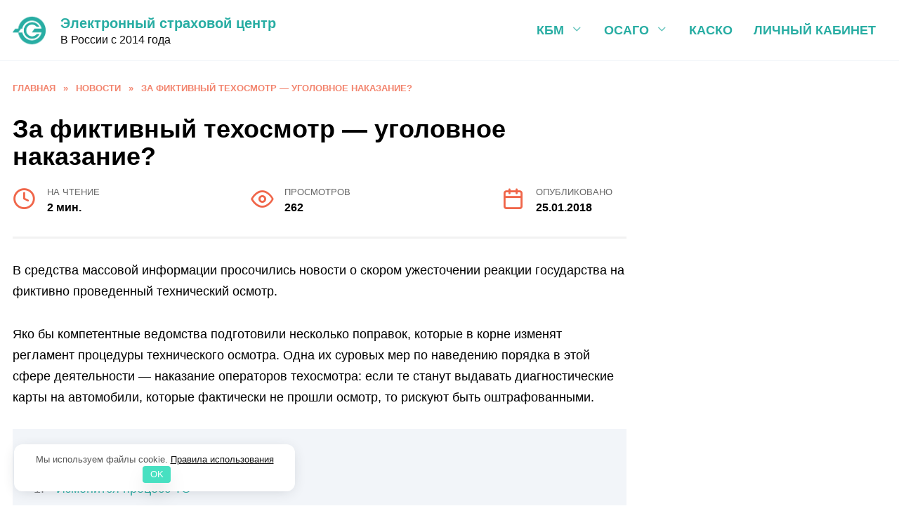

--- FILE ---
content_type: text/html; charset=UTF-8
request_url: https://kbm-osago.ru/news/za-fiktivnyjj-tekhosmotr_-_ugolovnoe-nakazanie.html
body_size: 12684
content:
<!doctype html> <html lang="ru-RU"> <head> <meta charset="UTF-8"> <meta name="viewport" content="width=device-width, initial-scale=1"> <meta name='robots' content='index, follow, max-image-preview:large, max-snippet:-1, max-video-preview:-1'/> <title>За фиктивный техосмотр — уголовное наказание?</title> <meta name="description" content="Наказание коснется не только экспертов ТО, но и автомобилистов. Что именно ждет нарушителей и на какой срок рассчитывать, реально отделаться штрафом?"/> <link rel="canonical" href="https://kbm-osago.ru/news/za-fiktivnyjj-tekhosmotr_-_ugolovnoe-nakazanie.html"/> <meta property="og:locale" content="ru_RU"/> <meta property="og:type" content="article"/> <meta property="og:title" content="За фиктивный техосмотр — уголовное наказание?"/> <meta property="og:description" content="Наказание коснется не только экспертов ТО, но и автомобилистов. Что именно ждет нарушителей и на какой срок рассчитывать, реально отделаться штрафом?"/> <meta property="og:url" content="https://kbm-osago.ru/news/za-fiktivnyjj-tekhosmotr_-_ugolovnoe-nakazanie.html"/> <meta property="og:site_name" content="Электронный страховой центр"/> <meta property="article:published_time" content="2018-01-25T14:24:31+00:00"/> <meta property="article:modified_time" content="2020-07-12T06:06:28+00:00"/> <meta name="author" content="Электронный страховой центр"/> <meta name="twitter:card" content="summary_large_image"/> <link rel='stylesheet' id='wp-block-library-css' href='https://kbm-osago.ru/wp-includes/css/dist/block-library/style.min.css?ver=5.9.12' media='all'/> <style id='wp-block-library-theme-inline-css' type='text/css'> .wp-block-audio figcaption{color:#555;font-size:13px;text-align:center}.is-dark-theme .wp-block-audio figcaption{color:hsla(0,0%,100%,.65)}.wp-block-code>code{font-family:Menlo,Consolas,monaco,monospace;color:#1e1e1e;padding:.8em 1em;border:1px solid #ddd;border-radius:4px}.wp-block-embed figcaption{color:#555;font-size:13px;text-align:center}.is-dark-theme .wp-block-embed figcaption{color:hsla(0,0%,100%,.65)}.blocks-gallery-caption{color:#555;font-size:13px;text-align:center}.is-dark-theme .blocks-gallery-caption{color:hsla(0,0%,100%,.65)}.wp-block-image figcaption{color:#555;font-size:13px;text-align:center}.is-dark-theme .wp-block-image figcaption{color:hsla(0,0%,100%,.65)}.wp-block-pullquote{border-top:4px solid;border-bottom:4px solid;margin-bottom:1.75em;color:currentColor}.wp-block-pullquote__citation,.wp-block-pullquote cite,.wp-block-pullquote footer{color:currentColor;text-transform:uppercase;font-size:.8125em;font-style:normal}.wp-block-quote{border-left:.25em solid;margin:0 0 1.75em;padding-left:1em}.wp-block-quote cite,.wp-block-quote footer{color:currentColor;font-size:.8125em;position:relative;font-style:normal}.wp-block-quote.has-text-align-right{border-left:none;border-right:.25em solid;padding-left:0;padding-right:1em}.wp-block-quote.has-text-align-center{border:none;padding-left:0}.wp-block-quote.is-large,.wp-block-quote.is-style-large,.wp-block-quote.is-style-plain{border:none}.wp-block-search .wp-block-search__label{font-weight:700}.wp-block-group:where(.has-background){padding:1.25em 2.375em}.wp-block-separator{border:none;border-bottom:2px solid;margin-left:auto;margin-right:auto;opacity:.4}.wp-block-separator:not(.is-style-wide):not(.is-style-dots){width:100px}.wp-block-separator.has-background:not(.is-style-dots){border-bottom:none;height:1px}.wp-block-separator.has-background:not(.is-style-wide):not(.is-style-dots){height:2px}.wp-block-table thead{border-bottom:3px solid}.wp-block-table tfoot{border-top:3px solid}.wp-block-table td,.wp-block-table th{padding:.5em;border:1px solid;word-break:normal}.wp-block-table figcaption{color:#555;font-size:13px;text-align:center}.is-dark-theme .wp-block-table figcaption{color:hsla(0,0%,100%,.65)}.wp-block-video figcaption{color:#555;font-size:13px;text-align:center}.is-dark-theme .wp-block-video figcaption{color:hsla(0,0%,100%,.65)}.wp-block-template-part.has-background{padding:1.25em 2.375em;margin-top:0;margin-bottom:0} </style> <style id='global-styles-inline-css' type='text/css'> body{--wp--preset--color--black: #000000;--wp--preset--color--cyan-bluish-gray: #abb8c3;--wp--preset--color--white: #ffffff;--wp--preset--color--pale-pink: #f78da7;--wp--preset--color--vivid-red: #cf2e2e;--wp--preset--color--luminous-vivid-orange: #ff6900;--wp--preset--color--luminous-vivid-amber: #fcb900;--wp--preset--color--light-green-cyan: #7bdcb5;--wp--preset--color--vivid-green-cyan: #00d084;--wp--preset--color--pale-cyan-blue: #8ed1fc;--wp--preset--color--vivid-cyan-blue: #0693e3;--wp--preset--color--vivid-purple: #9b51e0;--wp--preset--gradient--vivid-cyan-blue-to-vivid-purple: linear-gradient(135deg,rgba(6,147,227,1) 0%,rgb(155,81,224) 100%);--wp--preset--gradient--light-green-cyan-to-vivid-green-cyan: linear-gradient(135deg,rgb(122,220,180) 0%,rgb(0,208,130) 100%);--wp--preset--gradient--luminous-vivid-amber-to-luminous-vivid-orange: linear-gradient(135deg,rgba(252,185,0,1) 0%,rgba(255,105,0,1) 100%);--wp--preset--gradient--luminous-vivid-orange-to-vivid-red: linear-gradient(135deg,rgba(255,105,0,1) 0%,rgb(207,46,46) 100%);--wp--preset--gradient--very-light-gray-to-cyan-bluish-gray: linear-gradient(135deg,rgb(238,238,238) 0%,rgb(169,184,195) 100%);--wp--preset--gradient--cool-to-warm-spectrum: linear-gradient(135deg,rgb(74,234,220) 0%,rgb(151,120,209) 20%,rgb(207,42,186) 40%,rgb(238,44,130) 60%,rgb(251,105,98) 80%,rgb(254,248,76) 100%);--wp--preset--gradient--blush-light-purple: linear-gradient(135deg,rgb(255,206,236) 0%,rgb(152,150,240) 100%);--wp--preset--gradient--blush-bordeaux: linear-gradient(135deg,rgb(254,205,165) 0%,rgb(254,45,45) 50%,rgb(107,0,62) 100%);--wp--preset--gradient--luminous-dusk: linear-gradient(135deg,rgb(255,203,112) 0%,rgb(199,81,192) 50%,rgb(65,88,208) 100%);--wp--preset--gradient--pale-ocean: linear-gradient(135deg,rgb(255,245,203) 0%,rgb(182,227,212) 50%,rgb(51,167,181) 100%);--wp--preset--gradient--electric-grass: linear-gradient(135deg,rgb(202,248,128) 0%,rgb(113,206,126) 100%);--wp--preset--gradient--midnight: linear-gradient(135deg,rgb(2,3,129) 0%,rgb(40,116,252) 100%);--wp--preset--duotone--dark-grayscale: url('#wp-duotone-dark-grayscale');--wp--preset--duotone--grayscale: url('#wp-duotone-grayscale');--wp--preset--duotone--purple-yellow: url('#wp-duotone-purple-yellow');--wp--preset--duotone--blue-red: url('#wp-duotone-blue-red');--wp--preset--duotone--midnight: url('#wp-duotone-midnight');--wp--preset--duotone--magenta-yellow: url('#wp-duotone-magenta-yellow');--wp--preset--duotone--purple-green: url('#wp-duotone-purple-green');--wp--preset--duotone--blue-orange: url('#wp-duotone-blue-orange');--wp--preset--font-size--small: 19.5px;--wp--preset--font-size--medium: 20px;--wp--preset--font-size--large: 36.5px;--wp--preset--font-size--x-large: 42px;--wp--preset--font-size--normal: 22px;--wp--preset--font-size--huge: 49.5px;}.has-black-color{color: var(--wp--preset--color--black) !important;}.has-cyan-bluish-gray-color{color: var(--wp--preset--color--cyan-bluish-gray) !important;}.has-white-color{color: var(--wp--preset--color--white) !important;}.has-pale-pink-color{color: var(--wp--preset--color--pale-pink) !important;}.has-vivid-red-color{color: var(--wp--preset--color--vivid-red) !important;}.has-luminous-vivid-orange-color{color: var(--wp--preset--color--luminous-vivid-orange) !important;}.has-luminous-vivid-amber-color{color: var(--wp--preset--color--luminous-vivid-amber) !important;}.has-light-green-cyan-color{color: var(--wp--preset--color--light-green-cyan) !important;}.has-vivid-green-cyan-color{color: var(--wp--preset--color--vivid-green-cyan) !important;}.has-pale-cyan-blue-color{color: var(--wp--preset--color--pale-cyan-blue) !important;}.has-vivid-cyan-blue-color{color: var(--wp--preset--color--vivid-cyan-blue) !important;}.has-vivid-purple-color{color: var(--wp--preset--color--vivid-purple) !important;}.has-black-background-color{background-color: var(--wp--preset--color--black) !important;}.has-cyan-bluish-gray-background-color{background-color: var(--wp--preset--color--cyan-bluish-gray) !important;}.has-white-background-color{background-color: var(--wp--preset--color--white) !important;}.has-pale-pink-background-color{background-color: var(--wp--preset--color--pale-pink) !important;}.has-vivid-red-background-color{background-color: var(--wp--preset--color--vivid-red) !important;}.has-luminous-vivid-orange-background-color{background-color: var(--wp--preset--color--luminous-vivid-orange) !important;}.has-luminous-vivid-amber-background-color{background-color: var(--wp--preset--color--luminous-vivid-amber) !important;}.has-light-green-cyan-background-color{background-color: var(--wp--preset--color--light-green-cyan) !important;}.has-vivid-green-cyan-background-color{background-color: var(--wp--preset--color--vivid-green-cyan) !important;}.has-pale-cyan-blue-background-color{background-color: var(--wp--preset--color--pale-cyan-blue) !important;}.has-vivid-cyan-blue-background-color{background-color: var(--wp--preset--color--vivid-cyan-blue) !important;}.has-vivid-purple-background-color{background-color: var(--wp--preset--color--vivid-purple) !important;}.has-black-border-color{border-color: var(--wp--preset--color--black) !important;}.has-cyan-bluish-gray-border-color{border-color: var(--wp--preset--color--cyan-bluish-gray) !important;}.has-white-border-color{border-color: var(--wp--preset--color--white) !important;}.has-pale-pink-border-color{border-color: var(--wp--preset--color--pale-pink) !important;}.has-vivid-red-border-color{border-color: var(--wp--preset--color--vivid-red) !important;}.has-luminous-vivid-orange-border-color{border-color: var(--wp--preset--color--luminous-vivid-orange) !important;}.has-luminous-vivid-amber-border-color{border-color: var(--wp--preset--color--luminous-vivid-amber) !important;}.has-light-green-cyan-border-color{border-color: var(--wp--preset--color--light-green-cyan) !important;}.has-vivid-green-cyan-border-color{border-color: var(--wp--preset--color--vivid-green-cyan) !important;}.has-pale-cyan-blue-border-color{border-color: var(--wp--preset--color--pale-cyan-blue) !important;}.has-vivid-cyan-blue-border-color{border-color: var(--wp--preset--color--vivid-cyan-blue) !important;}.has-vivid-purple-border-color{border-color: var(--wp--preset--color--vivid-purple) !important;}.has-vivid-cyan-blue-to-vivid-purple-gradient-background{background: var(--wp--preset--gradient--vivid-cyan-blue-to-vivid-purple) !important;}.has-light-green-cyan-to-vivid-green-cyan-gradient-background{background: var(--wp--preset--gradient--light-green-cyan-to-vivid-green-cyan) !important;}.has-luminous-vivid-amber-to-luminous-vivid-orange-gradient-background{background: var(--wp--preset--gradient--luminous-vivid-amber-to-luminous-vivid-orange) !important;}.has-luminous-vivid-orange-to-vivid-red-gradient-background{background: var(--wp--preset--gradient--luminous-vivid-orange-to-vivid-red) !important;}.has-very-light-gray-to-cyan-bluish-gray-gradient-background{background: var(--wp--preset--gradient--very-light-gray-to-cyan-bluish-gray) !important;}.has-cool-to-warm-spectrum-gradient-background{background: var(--wp--preset--gradient--cool-to-warm-spectrum) !important;}.has-blush-light-purple-gradient-background{background: var(--wp--preset--gradient--blush-light-purple) !important;}.has-blush-bordeaux-gradient-background{background: var(--wp--preset--gradient--blush-bordeaux) !important;}.has-luminous-dusk-gradient-background{background: var(--wp--preset--gradient--luminous-dusk) !important;}.has-pale-ocean-gradient-background{background: var(--wp--preset--gradient--pale-ocean) !important;}.has-electric-grass-gradient-background{background: var(--wp--preset--gradient--electric-grass) !important;}.has-midnight-gradient-background{background: var(--wp--preset--gradient--midnight) !important;}.has-small-font-size{font-size: var(--wp--preset--font-size--small) !important;}.has-medium-font-size{font-size: var(--wp--preset--font-size--medium) !important;}.has-large-font-size{font-size: var(--wp--preset--font-size--large) !important;}.has-x-large-font-size{font-size: var(--wp--preset--font-size--x-large) !important;} </style> <link rel='stylesheet' id='reboot-style-css' href='https://kbm-osago.ru/wp-content/themes/reboot/assets/css/style.min.css?ver=1.4.3' media='all'/> <link rel='stylesheet' id='style-child-css' href='https://kbm-osago.ru/wp-content/themes/reboot-child/style-child.min.css?ver=3.32' media='all'/> <style>.pseudo-clearfy-link { color: #008acf; cursor: pointer;}.pseudo-clearfy-link:hover { text-decoration: none;}</style><link rel="preload" href="https://kbm-osago.ru/wp-content/themes/reboot/assets/fonts/wpshop-core.ttf" as="font" crossorigin> <style>.scrolltop:before{color:#28ada3}body{color:#000000}::selection, .card-slider__category, .card-slider-container .swiper-pagination-bullet-active, .post-card--grid .post-card__thumbnail:before, .post-card:not(.post-card--small) .post-card__thumbnail a:before, .post-card:not(.post-card--small) .post-card__category, .post-box--high .post-box__category span, .post-box--wide .post-box__category span, .page-separator, .pagination .nav-links .page-numbers:not(.dots):not(.current):before, .btn, .btn-primary:hover, .btn-primary:not(:disabled):not(.disabled).active, .btn-primary:not(:disabled):not(.disabled):active, .show>.btn-primary.dropdown-toggle, .comment-respond .form-submit input, .page-links__item{background-color:#f0664a}.entry-image--big .entry-image__body .post-card__category a, .home-text ul:not([class])>li:before, .page-content ul:not([class])>li:before, .taxonomy-description ul:not([class])>li:before, .widget-area .widget_categories ul.menu li a:before, .widget-area .widget_categories ul.menu li span:before, .widget-area .widget_categories>ul li a:before, .widget-area .widget_categories>ul li span:before, .widget-area .widget_nav_menu ul.menu li a:before, .widget-area .widget_nav_menu ul.menu li span:before, .widget-area .widget_nav_menu>ul li a:before, .widget-area .widget_nav_menu>ul li span:before, .page-links .page-numbers:not(.dots):not(.current):before, .page-links .post-page-numbers:not(.dots):not(.current):before, .pagination .nav-links .page-numbers:not(.dots):not(.current):before, .pagination .nav-links .post-page-numbers:not(.dots):not(.current):before, .entry-image--full .entry-image__body .post-card__category a, .entry-image--fullscreen .entry-image__body .post-card__category a, .entry-image--wide .entry-image__body .post-card__category a{background-color:#f0664a}.comment-respond input:focus, select:focus, textarea:focus, .post-card--grid.post-card--thumbnail-no, .post-card--standard:after, .post-card--related.post-card--thumbnail-no:hover, .spoiler-box, .btn-primary, .btn-primary:hover, .btn-primary:not(:disabled):not(.disabled).active, .btn-primary:not(:disabled):not(.disabled):active, .show>.btn-primary.dropdown-toggle, .inp:focus, .entry-tag:focus, .entry-tag:hover, .search-screen .search-form .search-field:focus, .entry-content ul:not([class])>li:before, .text-content ul:not([class])>li:before, .page-content ul:not([class])>li:before, .taxonomy-description ul:not([class])>li:before, .entry-content blockquote, .input:focus, input[type=color]:focus, input[type=date]:focus, input[type=datetime-local]:focus, input[type=datetime]:focus, input[type=email]:focus, input[type=month]:focus, input[type=number]:focus, input[type=password]:focus, input[type=range]:focus, input[type=search]:focus, input[type=tel]:focus, input[type=text]:focus, input[type=time]:focus, input[type=url]:focus, input[type=week]:focus, select:focus, textarea:focus{border-color:#f0664a !important}.post-card--small .post-card__category, .post-card__author:before, .post-card__comments:before, .post-card__date:before, .post-card__like:before, .post-card__views:before, .entry-author:before, .entry-date:before, .entry-time:before, .entry-views:before, .entry-content ol:not([class])>li:before, .text-content ol:not([class])>li:before, .entry-content blockquote:before, .spoiler-box__title:after, .search-icon:hover:before, .search-form .search-submit:hover:before, .star-rating-item.hover, .comment-list .bypostauthor>.comment-body .comment-author:after, .breadcrumb a, .breadcrumb span, .search-screen .search-form .search-submit:before, .star-rating--score-1:not(.hover) .star-rating-item:nth-child(1), .star-rating--score-2:not(.hover) .star-rating-item:nth-child(1), .star-rating--score-2:not(.hover) .star-rating-item:nth-child(2), .star-rating--score-3:not(.hover) .star-rating-item:nth-child(1), .star-rating--score-3:not(.hover) .star-rating-item:nth-child(2), .star-rating--score-3:not(.hover) .star-rating-item:nth-child(3), .star-rating--score-4:not(.hover) .star-rating-item:nth-child(1), .star-rating--score-4:not(.hover) .star-rating-item:nth-child(2), .star-rating--score-4:not(.hover) .star-rating-item:nth-child(3), .star-rating--score-4:not(.hover) .star-rating-item:nth-child(4), .star-rating--score-5:not(.hover) .star-rating-item:nth-child(1), .star-rating--score-5:not(.hover) .star-rating-item:nth-child(2), .star-rating--score-5:not(.hover) .star-rating-item:nth-child(3), .star-rating--score-5:not(.hover) .star-rating-item:nth-child(4), .star-rating--score-5:not(.hover) .star-rating-item:nth-child(5){color:#f0664a}.entry-content a:not(.wp-block-button__link), .entry-content a:not(.wp-block-button__link):visited, .spanlink, .comment-reply-link, .pseudo-link, .widget_calendar a, .widget_recent_comments a, .child-categories ul li a{color:#28ada3}.child-categories ul li a{border-color:#28ada3}a:hover, a:focus, a:active, .spanlink:hover, .entry-content a:not(.wp-block-button__link):hover, .entry-content a:not(.wp-block-button__link):focus, .entry-content a:not(.wp-block-button__link):active, .top-menu ul li>span:hover, .main-navigation ul li a:hover, .main-navigation ul li span:hover, .footer-navigation ul li a:hover, .footer-navigation ul li span:hover, .comment-reply-link:hover, .pseudo-link:hover, .child-categories ul li a:hover{color:#f0664a}.top-menu>ul>li>a:before, .top-menu>ul>li>span:before{background:#f0664a}.child-categories ul li a:hover, .post-box--no-thumb a:hover{border-color:#f0664a}.post-box--card:hover{box-shadow: inset 0 0 0 1px #f0664a}.post-box--card:hover{-webkit-box-shadow: inset 0 0 0 1px #f0664a}.site-header, .site-header a, .site-header .pseudo-link{color:#28ada3}.humburger span, .top-menu>ul>li>a:before, .top-menu>ul>li>span:before{background:#28ada3}.site-title, .site-title a{color:#28ada3}.site-description{color:#0a0a0a}.main-navigation, .footer-navigation, .footer-navigation .removed-link, .main-navigation .removed-link, .main-navigation ul li>a, .footer-navigation ul li>a{color:#28ada3}body{font-family:"Arial" ,"Helvetica Neue", Helvetica, Arial, sans-serif;font-size:18px;}.site-title, .site-title a{font-family:"Arial" ,"Helvetica Neue", Helvetica, Arial, sans-serif;font-size:20px;}.site-description{font-family:"Arial" ,"Helvetica Neue", Helvetica, Arial, sans-serif;}.main-navigation ul li a, .main-navigation ul li span, .footer-navigation ul li a, .footer-navigation ul li span{font-family:"Arial" ,"Helvetica Neue", Helvetica, Arial, sans-serif;}.site-logotype img{max-height:47px}body{margin-bottom: 0}@media (max-width: 991px){.widget-area{display: block; margin: 0 auto}}</style> <link rel="icon" href="https://kbm-osago.ru/wp-content/uploads/2019/12/cropped-esc-32x32.png" sizes="32x32"/> <link rel="icon" href="https://kbm-osago.ru/wp-content/uploads/2019/12/cropped-esc-192x192.png" sizes="192x192"/> <link rel="apple-touch-icon" href="https://kbm-osago.ru/wp-content/uploads/2019/12/cropped-esc-180x180.png"/> <meta name="msapplication-TileImage" content="https://kbm-osago.ru/wp-content/uploads/2019/12/cropped-esc-270x270.png"/> <style>.clearfy-cookie { position:fixed; left:0; right:0; bottom:0; padding:12px; color:#555555; background:#ffffff; box-shadow:0 3px 20px -5px rgba(41, 44, 56, 0.2); z-index:9999; font-size: 13px; border-radius: 12px; transition: .3s; }.clearfy-cookie--left { left: 20px; bottom: 20px; right: auto; max-width: 400px; margin-right: 20px; }.clearfy-cookie--right { left: auto; bottom: 20px; right: 20px; max-width: 400px; margin-left: 20px; }.clearfy-cookie.clearfy-cookie-hide { transform: translateY(150%) translateZ(0); opacity: 0; }.clearfy-cookie-container { max-width:1170px; margin:0 auto; text-align:center; }.clearfy-cookie-accept { background:#47e0c1; color:#fff; border:0; padding:.2em .8em; margin: 0 0 0 .5em; font-size: 13px; border-radius: 4px; cursor: pointer; }.clearfy-cookie-accept:hover,.clearfy-cookie-accept:focus { opacity: .9; }</style> <meta name="theme-color" content="#28ada3"> <meta name="msapplication-TileColor" content="#28ada3"> <meta name="msapplication-navbutton-color" content="#28ada3"> <meta name="apple-mobile-web-app-status-bar-style" content="#28ada3"></head> <body class="post-template-default single single-post postid-1389 single-format-standard wp-embed-responsive sidebar-right"> <svg xmlns="http://www.w3.org/2000/svg" viewBox="0 0 0 0" width="0" height="0" focusable="false" role="none" style="visibility: hidden; position: absolute; left: -9999px; overflow: hidden;" ><defs><filter id="wp-duotone-dark-grayscale"><feColorMatrix color-interpolation-filters="sRGB" type="matrix" values=" .299 .587 .114 0 0 .299 .587 .114 0 0 .299 .587 .114 0 0 .299 .587 .114 0 0 "/><feComponentTransfer color-interpolation-filters="sRGB" ><feFuncR type="table" tableValues="0 0.49803921568627"/><feFuncG type="table" tableValues="0 0.49803921568627"/><feFuncB type="table" tableValues="0 0.49803921568627"/><feFuncA type="table" tableValues="1 1"/></feComponentTransfer><feComposite in2="SourceGraphic" operator="in"/></filter></defs></svg><svg xmlns="http://www.w3.org/2000/svg" viewBox="0 0 0 0" width="0" height="0" focusable="false" role="none" style="visibility: hidden; position: absolute; left: -9999px; overflow: hidden;" ><defs><filter id="wp-duotone-grayscale"><feColorMatrix color-interpolation-filters="sRGB" type="matrix" values=" .299 .587 .114 0 0 .299 .587 .114 0 0 .299 .587 .114 0 0 .299 .587 .114 0 0 "/><feComponentTransfer color-interpolation-filters="sRGB" ><feFuncR type="table" tableValues="0 1"/><feFuncG type="table" tableValues="0 1"/><feFuncB type="table" tableValues="0 1"/><feFuncA type="table" tableValues="1 1"/></feComponentTransfer><feComposite in2="SourceGraphic" operator="in"/></filter></defs></svg><svg xmlns="http://www.w3.org/2000/svg" viewBox="0 0 0 0" width="0" height="0" focusable="false" role="none" style="visibility: hidden; position: absolute; left: -9999px; overflow: hidden;" ><defs><filter id="wp-duotone-purple-yellow"><feColorMatrix color-interpolation-filters="sRGB" type="matrix" values=" .299 .587 .114 0 0 .299 .587 .114 0 0 .299 .587 .114 0 0 .299 .587 .114 0 0 "/><feComponentTransfer color-interpolation-filters="sRGB" ><feFuncR type="table" tableValues="0.54901960784314 0.98823529411765"/><feFuncG type="table" tableValues="0 1"/><feFuncB type="table" tableValues="0.71764705882353 0.25490196078431"/><feFuncA type="table" tableValues="1 1"/></feComponentTransfer><feComposite in2="SourceGraphic" operator="in"/></filter></defs></svg><svg xmlns="http://www.w3.org/2000/svg" viewBox="0 0 0 0" width="0" height="0" focusable="false" role="none" style="visibility: hidden; position: absolute; left: -9999px; overflow: hidden;" ><defs><filter id="wp-duotone-blue-red"><feColorMatrix color-interpolation-filters="sRGB" type="matrix" values=" .299 .587 .114 0 0 .299 .587 .114 0 0 .299 .587 .114 0 0 .299 .587 .114 0 0 "/><feComponentTransfer color-interpolation-filters="sRGB" ><feFuncR type="table" tableValues="0 1"/><feFuncG type="table" tableValues="0 0.27843137254902"/><feFuncB type="table" tableValues="0.5921568627451 0.27843137254902"/><feFuncA type="table" tableValues="1 1"/></feComponentTransfer><feComposite in2="SourceGraphic" operator="in"/></filter></defs></svg><svg xmlns="http://www.w3.org/2000/svg" viewBox="0 0 0 0" width="0" height="0" focusable="false" role="none" style="visibility: hidden; position: absolute; left: -9999px; overflow: hidden;" ><defs><filter id="wp-duotone-midnight"><feColorMatrix color-interpolation-filters="sRGB" type="matrix" values=" .299 .587 .114 0 0 .299 .587 .114 0 0 .299 .587 .114 0 0 .299 .587 .114 0 0 "/><feComponentTransfer color-interpolation-filters="sRGB" ><feFuncR type="table" tableValues="0 0"/><feFuncG type="table" tableValues="0 0.64705882352941"/><feFuncB type="table" tableValues="0 1"/><feFuncA type="table" tableValues="1 1"/></feComponentTransfer><feComposite in2="SourceGraphic" operator="in"/></filter></defs></svg><svg xmlns="http://www.w3.org/2000/svg" viewBox="0 0 0 0" width="0" height="0" focusable="false" role="none" style="visibility: hidden; position: absolute; left: -9999px; overflow: hidden;" ><defs><filter id="wp-duotone-magenta-yellow"><feColorMatrix color-interpolation-filters="sRGB" type="matrix" values=" .299 .587 .114 0 0 .299 .587 .114 0 0 .299 .587 .114 0 0 .299 .587 .114 0 0 "/><feComponentTransfer color-interpolation-filters="sRGB" ><feFuncR type="table" tableValues="0.78039215686275 1"/><feFuncG type="table" tableValues="0 0.94901960784314"/><feFuncB type="table" tableValues="0.35294117647059 0.47058823529412"/><feFuncA type="table" tableValues="1 1"/></feComponentTransfer><feComposite in2="SourceGraphic" operator="in"/></filter></defs></svg><svg xmlns="http://www.w3.org/2000/svg" viewBox="0 0 0 0" width="0" height="0" focusable="false" role="none" style="visibility: hidden; position: absolute; left: -9999px; overflow: hidden;" ><defs><filter id="wp-duotone-purple-green"><feColorMatrix color-interpolation-filters="sRGB" type="matrix" values=" .299 .587 .114 0 0 .299 .587 .114 0 0 .299 .587 .114 0 0 .299 .587 .114 0 0 "/><feComponentTransfer color-interpolation-filters="sRGB" ><feFuncR type="table" tableValues="0.65098039215686 0.40392156862745"/><feFuncG type="table" tableValues="0 1"/><feFuncB type="table" tableValues="0.44705882352941 0.4"/><feFuncA type="table" tableValues="1 1"/></feComponentTransfer><feComposite in2="SourceGraphic" operator="in"/></filter></defs></svg><svg xmlns="http://www.w3.org/2000/svg" viewBox="0 0 0 0" width="0" height="0" focusable="false" role="none" style="visibility: hidden; position: absolute; left: -9999px; overflow: hidden;" ><defs><filter id="wp-duotone-blue-orange"><feColorMatrix color-interpolation-filters="sRGB" type="matrix" values=" .299 .587 .114 0 0 .299 .587 .114 0 0 .299 .587 .114 0 0 .299 .587 .114 0 0 "/><feComponentTransfer color-interpolation-filters="sRGB" ><feFuncR type="table" tableValues="0.098039215686275 1"/><feFuncG type="table" tableValues="0 0.66274509803922"/><feFuncB type="table" tableValues="0.84705882352941 0.41960784313725"/><feFuncA type="table" tableValues="1 1"/></feComponentTransfer><feComposite in2="SourceGraphic" operator="in"/></filter></defs></svg> <div id="page" class="site"> <a class="skip-link screen-reader-text" href="#content">Перейти к содержанию</a> <div class="search-screen-overlay js-search-screen-overlay"></div> <div class="search-screen js-search-screen"> <form role="search" method="get" class="search-form" action="https://kbm-osago.ru/"> <label> <span class="screen-reader-text">Search for:</span> <input type="search" class="search-field" placeholder="Поиск..." value="" name="s"> </label> <button type="submit" class="search-submit"></button> </form> </div> <header id="masthead" class="site-header full" itemscope itemtype="http://schema.org/WPHeader"> <div class="site-header-inner fixed"> <div class="humburger js-humburger"><span></span><span></span><span></span></div> <div class="site-branding"> <div class="site-logotype"><a href="https://kbm-osago.ru/"><img src="https://kbm-osago.ru/wp-content/uploads/2020/06/esc-logo-green.png" alt="Электронный страховой центр"></a></div><div class="site-branding__body"><div class="site-title"><a href="https://kbm-osago.ru/">Электронный страховой центр</a></div><p class="site-description">В России с 2014 года</p></div></div><!-- .site-branding --><div class="top-menu"><ul id="top-menu" class="menu"><li id="menu-item-3612" class="menu-item menu-item-type-taxonomy menu-item-object-category menu-item-has-children menu-item-3612"><a href="https://kbm-osago.ru/osago/kbm">КБМ</a> <ul class="sub-menu"> <li id="menu-item-5421" class="menu-item menu-item-type-post_type menu-item-object-post menu-item-5421"><a href="https://kbm-osago.ru/osago/kbm/proverka-kbm.html">Проверить</a></li> </ul> </li> <li id="menu-item-3525" class="menu-item menu-item-type-taxonomy menu-item-object-category menu-item-has-children menu-item-3525"><a href="https://kbm-osago.ru/osago">ОСАГО</a> <ul class="sub-menu"> <li id="menu-item-5423" class="menu-item menu-item-type-post_type menu-item-object-post menu-item-5423"><a href="https://kbm-osago.ru/osago/kalkulyator-osago.html">Рассчитать</a></li> <li id="menu-item-5424" class="menu-item menu-item-type-post_type menu-item-object-post menu-item-5424"><a href="https://kbm-osago.ru/osago/kupit-polis-osago-online.html">Купить</a></li> <li id="menu-item-5447" class="menu-item menu-item-type-post_type menu-item-object-post menu-item-5447"><a href="https://kbm-osago.ru/osago/proverka-polisa-osago.html">Проверить</a></li> <li id="menu-item-5425" class="menu-item menu-item-type-post_type menu-item-object-post menu-item-5425"><a href="https://kbm-osago.ru/osago/proverka-tehosmotra.html">Техосмотр</a></li> </ul> </li> <li id="menu-item-3524" class="menu-item menu-item-type-taxonomy menu-item-object-category menu-item-3524"><a href="https://kbm-osago.ru/kasko">КАСКО</a></li> <li id="menu-item-4955" class="menu-item menu-item-type-post_type menu-item-object-page menu-item-4955"><a href="https://kbm-osago.ru/lk">Личный кабинет</a></li> </ul></div> </div> </header><!-- #masthead --> <nav id="site-navigation" class="main-navigation fixed" style="display: none;"> <div class="main-navigation-inner full"> <ul id="header_menu"></ul> </div> </nav> <div class="container header-separator"></div> <div class="mobile-menu-placeholder js-mobile-menu-placeholder"></div> <div id="content" class="site-content fixed"> <div class="site-content-inner"> <div id="primary" class="content-area" itemscope itemtype="http://schema.org/Article"> <main id="main" class="site-main article-card"> <article id="post-1389" class="article-post post-1389 post type-post status-publish format-standard has-post-thumbnail category-news"> <div class="breadcrumb" itemscope itemtype="http://schema.org/BreadcrumbList"><span class="breadcrumb-item" itemprop="itemListElement" itemscope itemtype="http://schema.org/ListItem"><a href="https://kbm-osago.ru/" itemprop="item"><span itemprop="name">Главная</span></a><meta itemprop="position" content="0"></span> <span class="breadcrumb-separator">»</span> <span class="breadcrumb-item" itemprop="itemListElement" itemscope itemtype="http://schema.org/ListItem"><a href="https://kbm-osago.ru/news" itemprop="item"><span itemprop="name">Новости</span></a><meta itemprop="position" content="1"></span> <span class="breadcrumb-separator">»</span> <span class="breadcrumb-item breadcrumb_last" itemprop="itemListElement" itemscope itemtype="http://schema.org/ListItem"><span itemprop="name">За фиктивный техосмотр — уголовное наказание?</span><meta itemprop="position" content="2"></span></div> <h1 class="entry-title" itemprop="headline">За фиктивный техосмотр — уголовное наказание?</h1> <div class="entry-meta"> <span class="entry-time"><span class="entry-label">На чтение</span> 2 мин.</span> <span class="entry-views"><span class="entry-label">Просмотров</span> <span class="js-views-count" data-post_id="1389">262</span></span> <span class="entry-date"><span class="entry-label">Опубликовано</span> <time itemprop="datePublished" datetime="2018-01-25">25.01.2018</time></span> </div> <div class="entry-content" itemprop="articleBody"> <p>В средства массовой информации просочились новости о скором ужесточении реакции государства на фиктивно проведенный технический осмотр. <span id="more-1389"></span></p> <p>Яко бы компетентные ведомства подготовили несколько поправок, которые в корне изменят регламент процедуры технического осмотра. Одна их суровых мер по наведению порядка в этой сфере деятельности — наказание операторов техосмотра: если те станут выдавать диагностические карты на автомобили, которые фактически не прошли осмотр, то рискуют быть оштрафованными.</p> <div class="table-of-contents open"><div class="table-of-contents__header"><span class="table-of-contents__hide js-table-of-contents-hide">Содержание</span></div><ol class="table-of-contents__list js-table-of-contents-list"> <li class="level-1"><a href="#izmenitsya-protsess-to">Изменится процесс ТО</a></li><li class="level-1"><a href="#nakazanie-kotoroe-grozit-stantsiyam-to">Наказание, которое грозит станциям ТО</a></li><li class="level-1"><a href="#nakazanie-kotoroe-grozit-voditelyam">Наказание, которое грозит водителям</a></li></ol></div><h2 id="izmenitsya-protsess-to">Изменится процесс ТО</h2> <p>Частично решить проблему возможно через контроль за выдачей диагностических карт: они не могут быть выданы на руки тем водителям, которые даже не приезжали на станцию ТО. Но даже приехавшим на обслуживание не всегда делают осмотр так, как того требует тщательная проверка на исправность всех важных узловых систем автомобиля. Поэтому еще одним нововведением станет обязательная фиксация работы по техобслуживанию на видео. Записи из каждого сервисного центра будут отправлять в базу Единой автоматизированной информационной системы техосмотра (ЕАИСТО).</p> <blockquote> <p>Диагностические карты поменяют свой формат: они станут электронным документом, заверенным электронной подписью.</p> </blockquote> <h2 id="nakazanie-kotoroe-grozit-stantsiyam-to">Наказание, которое грозит станциям ТО</h2> <p>Штрафовать за невыполнение обязанностей по проведению ТО станут самих экспертов, а поводом для административного наказания станет сформированная диагностическая карта в отсутствии фактического осмотра машины. Сумма штрафа составит до 10 000 рублей. Однако при передаче данных на сформированную карту в ЕАИСТО без фактического осмотра, эксперту грозит уже уголовное наказание. Если подобное правонарушение специалисты станции ТО совершат группой лиц по предварительному сговору, то им грозит наказание вплоть до лишения свободы от 2 до 4 лет.</p><div class="b-r b-r--middle_content"><noindex><div class="block2 orange"> <p class="h2">Дорогое ОСАГО? <span class="orange">Восстанови КБМ</span> сейчас</p><p style=" margin-top: -20px; ">и перестань уже переплачивать страховщикам!</p> <form action="https://kbm-osago.ru/osago/kbm/vosstanovlenie-kbm.html" method="GET" target="_blank"> <div class="wp-block-columns"> <div class="wp-block-column" style="flex-basis: 66.6%;"> <div class="input-text"> <input type="text" name="fio" placeholder="Иванов Иван Иванович"> <span class="bar"></span> <label>Фамилия Имя Отчество</label> </div> </div> <div class="wp-block-column" style="flex-basis: 33.3%;"> <button type="submit" class="orange">Восстановить КБМ</button> </div> </div> </form> <p><small>Сервис отправит заявку в РСА. Срок восстановления КБМ: от 12 часов. <a href="https://kbm-osago.ru/osago/kbm/blog-kbm/kak-vosstanovit-kbm.html">Узнать подробнее</a></small></p></div> </noindex></div> <h2 id="nakazanie-kotoroe-grozit-voditelyam">Наказание, которое грозит водителям</h2> <p>Водителей, которые также решили схитрить, получив диагностическую карту, не предоставляя автомобиль для осмотра, тоже ждет наказание. Их будут штрафовать на сумму в 800 рублей. К сожалению автовладельцев, инспекторы ГИБДД, уполномоченные останавливать для проверки автомобили на дорогах, смогут оперативно связываться с ЕАИСТО, чтобы выявить фиктивность ТО. Также следить за нарушителями станут через видеонаблюдение: попавшие в объектив камер машины будут обязательно проверять через базу ЕАИСТО.</p> <p>Водители должны помнить, что при наличии полиса <a href="https://kbm-osago.ru/pages/osago/">ОСАГО</a>, но отсутствии действительного ТО, страховые компании смогут предъявлять иски к автовладельцам, если авария была спровоцирована технической неисправностью транспортного средства.</p> <blockquote> <p>Все названные выше поправки уже направлены на утверждение в исполнительный орган власти, а затем поступят в Госдуму.</p> </blockquote> <p></p><div class="b-r b-r--after_content"><!--script src=https://engine.kbm-osago.ru/banners/banner-buy-osago/partner.js async></script--> <noindex><div class="block2 orange"> <p class=h3><span class="orange">Продлевай ОСАГО</span> по лучшей цене!</p> <form action="https://kbm-osago.ru/osago/kupit-polis-osago-online.html" method="GET" target="_blank"> <div class="wp-block-columns"> <div class="wp-block-column" style="flex-basis: 66.6%;"> <div class="input-text"> <input type="text" name="regNumber" placeholder="А777АА90" minlength="8" maxlength="9"> <span class="bar"></span> <label>Рег. знак автомобиля</label> </div> </div> <div class="wp-block-column" style="flex-basis: 33.3%;"> <button type="submit" class="orange">Продлить</button> </div> </div> </form> </div> </noindex></div> </div><!-- .entry-content --> </article> <div class="entry-social"> <div class="social-buttons"><span class="social-button social-button--vkontakte" data-social="vkontakte" data-image=""></span><span class="social-button social-button--facebook" data-social="facebook"></span><span class="social-button social-button--telegram" data-social="telegram"></span><span class="social-button social-button--odnoklassniki" data-social="odnoklassniki"></span><span class="social-button social-button--twitter" data-social="twitter"></span><span class="social-button social-button--whatsapp" data-social="whatsapp"></span></div> </div> <meta itemprop="author" content="Электронный страховой центр"> <meta itemscope itemprop="mainEntityOfPage" itemType="https://schema.org/WebPage" itemid="https://kbm-osago.ru/news/za-fiktivnyjj-tekhosmotr_-_ugolovnoe-nakazanie.html" content="За фиктивный техосмотр — уголовное наказание?"> <meta itemprop="dateModified" content="2020-07-12"> <div itemprop="publisher" itemscope itemtype="https://schema.org/Organization" style="display: none;"><div itemprop="logo" itemscope itemtype="https://schema.org/ImageObject"><img itemprop="url image" src="https://kbm-osago.ru/wp-content/uploads/2020/06/esc-logo-green.png" alt="Электронный страховой центр"></div><meta itemprop="name" content="Электронный страховой центр"><meta itemprop="telephone" content="+74951553248"><meta itemprop="address" content="https://kbm-osago.ru"></div> </main><!-- #main --> </div><!-- #primary --> <div id="related-posts" class="related-posts fixed"><div class="related-posts__header">Вам также может понравиться</div><div class="post-cards post-cards--vertical"> <div class="post-card post-card--related"> <div class="post-card__thumbnail"><a href="https://kbm-osago.ru/news/nuzhen-li-tehosmotr-pri-dtp-i-chto-grozit-za-otsutstvie-to.html"><picture><source srcset="https://kbm-osago.ru/wp-content/uploads/2021/07/insurance-539659_1920-335x220.webp " type="image/webp"><img src="https://kbm-osago.ru/wp-content/uploads/2021/07/insurance-539659_1920-335x220.jpg" height="220" width="335" class="attachment-reboot_small size-reboot_small wp-post-image sp-no-webp" alt="" loading="lazy" > </picture></a></div><div class="post-card__title"><a href="https://kbm-osago.ru/news/nuzhen-li-tehosmotr-pri-dtp-i-chto-grozit-za-otsutstvie-to.html">Нужен ли техосмотр при ДТП и что грозит за отсутствие ТО</a></div><div class="post-card__meta"><span class="post-card__comments">0</span><span class="post-card__views">12.7k.</span></div><div class="post-card__description">Техосмотр (ТО) &#8212; это процедура, во время которой проверяется исправность автомобиля и дополнительного</div> </div> <div class="post-card post-card--related"> <div class="post-card__thumbnail"><a href="https://kbm-osago.ru/news/vozvrat-voditelskih-prav-posle-lisheniya.html"><picture><source srcset="https://kbm-osago.ru/wp-content/uploads/2021/05/auto-239581_1920-335x220.webp " type="image/webp"><img src="https://kbm-osago.ru/wp-content/uploads/2021/05/auto-239581_1920-335x220.jpg" height="220" width="335" class="attachment-reboot_small size-reboot_small wp-post-image sp-no-webp" alt="" loading="lazy" > </picture></a></div><div class="post-card__title"><a href="https://kbm-osago.ru/news/vozvrat-voditelskih-prav-posle-lisheniya.html">Возврат водительских прав после лишения</a></div><div class="post-card__meta"><span class="post-card__comments">0</span><span class="post-card__views">17.5k.</span></div><div class="post-card__description">За что могут лишить водительских прав Принять решение о лишении прав может только суд, в том случае если</div> </div> <div class="post-card post-card--related"> <div class="post-card__thumbnail"><a href="https://kbm-osago.ru/news/oshibki-pri-oformlenii-dtp.html"><picture><source srcset="https://kbm-osago.ru/wp-content/uploads/2021/05/banner-1183382_1920-335x220.webp " type="image/webp"><img src="https://kbm-osago.ru/wp-content/uploads/2021/05/banner-1183382_1920-335x220.jpg" height="220" width="335" class="attachment-reboot_small size-reboot_small wp-post-image sp-no-webp" alt="" loading="lazy" > </picture></a></div><div class="post-card__title"><a href="https://kbm-osago.ru/news/oshibki-pri-oformlenii-dtp.html">Ошибки при оформлении ДТП</a></div><div class="post-card__meta"><span class="post-card__comments">0</span><span class="post-card__views">9.3k.</span></div><div class="post-card__description">Неправильное оформление ДТП может усугубить последствия аварии. Любое происшествие на дороге &#8212;</div> </div> <div class="post-card post-card--related"> <div class="post-card__thumbnail"><a href="https://kbm-osago.ru/news/novyy-shtraf-dlya-voditeley-za-rezinu-ne-po-sezonu.html"><picture><source srcset="https://kbm-osago.ru/wp-content/uploads/2021/05/workshop-3836241_1920-335x220.webp " type="image/webp"><img src="https://kbm-osago.ru/wp-content/uploads/2021/05/workshop-3836241_1920-335x220.jpg" height="220" width="335" class="attachment-reboot_small size-reboot_small wp-post-image sp-no-webp" alt="" loading="lazy" > </picture></a></div><div class="post-card__title"><a href="https://kbm-osago.ru/news/novyy-shtraf-dlya-voditeley-za-rezinu-ne-po-sezonu.html">Новый штраф для водителей за резину не по сезону</a></div><div class="post-card__meta"><span class="post-card__comments">0</span><span class="post-card__views">10.3k.</span></div><div class="post-card__description">С 1 июня 2021 в России могут начать штрафовать за езду с неподходящей резиной. Продолжительность сезона</div> </div> </div></div> </div><!--.site-content-inner--> </div><!--.site-content--> <div class="site-footer-container site-footer-container--disable-sticky"> <footer id="colophon" class="site-footer site-footer--style-gray full"> <div class="site-footer-inner fixed"> <div class="footer-widgets footer-widgets-5"><div class="footer-widget"><div id="custom_html-7" class="widget_text footer_info widget widget_custom_html"><div class="textwidget custom-html-widget"><a href=/><img src="https://kbm-osago.ru/wp-content/uploads/2019/12/esc.svg" alt="Электронный страховой центр"></a> <!--p class=phone><a href=tel:+74951553248>8 800 707 08 45</a></p--><p></p> <div class="wp-block-button btn"><a class="wp-block-button__link" href="/obratnaya-svyaz">Служба поддержки</a></div> </div></div><div id="wpshop_widget_social_links-9" class="widget widget_wpshop_widget_social_links"> <div class="social-links"> <div class="social-buttons social-buttons--square social-buttons--circle"> <span class="social-button social-button--vkontakte js-link" data-href="aHR0cHM6Ly92ay5jb20va2Jtb3NhZ29fcnU=" data-target="_blank"></span><span class="social-button social-button--telegram js-link" data-href="aHR0cHM6Ly90Lm1lL2tibW9zYWdvYm90" data-target="_blank"></span><span class="social-button social-button--instagram js-link" data-href="aHR0cHM6Ly9pbnN0YWdyYW0uY29tL2tibW9zYWdv" data-target="_blank"></span><span class="social-button social-button--yandexzen js-link" data-href="aHR0cHM6Ly96ZW4ueWFuZGV4LnJ1L2tibV9vc2Fnbw==" data-target="_blank"></span> </div> </div> </div></div><div class="footer-widget"><div id="nav_menu-3" class="widget widget_nav_menu"><div class="widget-header">Информация</div><div class="menu-futer_2-informatsiya-container"><ul id="menu-futer_2-informatsiya" class="menu"><li id="menu-item-3503" class="menu-item menu-item-type-post_type menu-item-object-page menu-item-3503"><a href="https://kbm-osago.ru/about">О сайте</a></li> <li id="menu-item-3505" class="menu-item menu-item-type-post_type menu-item-object-page menu-item-3505"><a href="https://kbm-osago.ru/lk">Личный кабинет</a></li> <li id="menu-item-5587" class="menu-item menu-item-type-custom menu-item-object-custom menu-item-5587"><a target="_blank" rel="nofollow" href="https://documenter.getpostman.com/view/3912450/TWDdkZcK">API</a></li> <li id="menu-item-3504" class="menu-item menu-item-type-post_type menu-item-object-page menu-item-3504"><a href="https://kbm-osago.ru/rules">Пользовательское соглашение</a></li> <li id="menu-item-3535" class="menu-item menu-item-type-post_type menu-item-object-page menu-item-3535"><a href="https://kbm-osago.ru/policy-conf">Политика конфиденциальности</a></li> </ul></div></div></div><div class="footer-widget"><div id="nav_menu-4" class="widget widget_nav_menu"><div class="widget-header">ОСАГО</div><div class="menu-%d1%84%d1%83%d1%82%d0%b5%d1%80_3-%d0%be%d1%81%d0%b0%d0%b3%d0%be-container"><ul id="menu-%d1%84%d1%83%d1%82%d0%b5%d1%80_3-%d0%be%d1%81%d0%b0%d0%b3%d0%be" class="menu"><li id="menu-item-3512" class="menu-item menu-item-type-post_type menu-item-object-post menu-item-3512"><a href="https://kbm-osago.ru/osago/kupit-polis-osago-online.html">Купить ОСАГО</a></li> <li id="menu-item-3515" class="menu-item menu-item-type-post_type menu-item-object-post menu-item-3515"><a href="https://kbm-osago.ru/osago/kalkulyator-osago.html">Калькулятор ОСАГО 2022</a></li> <li id="menu-item-3513" class="menu-item menu-item-type-post_type menu-item-object-post menu-item-3513"><a href="https://kbm-osago.ru/osago/proverka-polisa-osago.html">Проверка полиса ОСАГО</a></li> <li id="menu-item-3514" class="menu-item menu-item-type-post_type menu-item-object-post menu-item-3514"><a href="https://kbm-osago.ru/osago/proverka-tehosmotra.html">Проверка техосмотра</a></li> <li id="menu-item-3518" class="menu-item menu-item-type-taxonomy menu-item-object-category menu-item-3518"><a href="https://kbm-osago.ru/osago/blog-osago">Статьи про ОСАГО</a></li> <li id="menu-item-3517" class="menu-item menu-item-type-taxonomy menu-item-object-category current-post-ancestor current-menu-parent current-post-parent menu-item-3517"><a href="https://kbm-osago.ru/news">Новости ОСАГО</a></li> </ul></div></div></div><div class="footer-widget"><div id="nav_menu-5" class="widget widget_nav_menu"><div class="widget-header">КБМ</div><div class="menu-futer_4-kbm-container"><ul id="menu-futer_4-kbm" class="menu"><li id="menu-item-3510" class="menu-item menu-item-type-post_type menu-item-object-post menu-item-3510"><a href="https://kbm-osago.ru/osago/kbm/proverka-kbm.html">Проверка КБМ</a></li> <li id="menu-item-3611" class="menu-item menu-item-type-taxonomy menu-item-object-category menu-item-3611"><a href="https://kbm-osago.ru/osago/kbm">Подробнее про КБМ</a></li> </ul></div></div></div><div class="footer-widget"><div id="nav_menu-6" class="widget widget_nav_menu"><div class="widget-header">КАСКО</div><div class="menu-%d1%84%d1%83%d1%82%d0%b5%d1%80_5-%d0%ba%d0%b0%d1%81%d0%ba%d0%be-container"><ul id="menu-%d1%84%d1%83%d1%82%d0%b5%d1%80_5-%d0%ba%d0%b0%d1%81%d0%ba%d0%be" class="menu"><li id="menu-item-3508" class="menu-item menu-item-type-taxonomy menu-item-object-category menu-item-3508"><a href="https://kbm-osago.ru/kasko">Статьи КАСКО</a></li> </ul></div></div></div></div> <div class="footer-bottom"> <div class="footer-info"> <div class=wp-block-columns style="font-size:0.85em;"> <div class=wp-block-column> © 2014 - 2026 Электронный страховой центр </div> <div class="wp-block-column has-text-align-center"> Страхование: новости, вопросы, услуги </div> <div class="wp-block-column has-text-align-right"> <a href=/sitemap>Карта сайта</a> </div> </div> </div> <div class="footer-counters"><!-- Yandex.Metrika counter --> <script type="text/javascript" > 
var body = document.body;
body.addEventListener('click', loadMetrika, false);
window.addEventListener('scroll', loadMetrika, false);

function loadMetrika() {
window.removeEventListener('scroll', loadMetrika);
body.removeEventListener('click', loadMetrika);

console.log('loadMetrika');

(function(m,e,t,r,i,k,a){m[i]=m[i]||function(){(m[i].a=m[i].a||[]).push(arguments)}; m[i].l=1*new Date();k=e.createElement(t),a=e.getElementsByTagName(t)[0],k.async=1,k.src=r,a.parentNode.insertBefore(k,a)}) (window, document, "script", "https://mc.yandex.ru/metrika/tag.js", "ym"); ym(24119578, "init", { clickmap:true, trackLinks:true, accurateTrackBounce:true, webvisor:true }); 
}
</script> <noscript><div><img src="https://mc.yandex.ru/watch/24119578" style="position:absolute; left:-9999px;" alt=""/></div></noscript> <!-- /Yandex.Metrika counter --></div></div> </div> </footer><!--.site-footer--> </div> <button type="button" class="scrolltop js-scrolltop"></button> </div><!-- #page --> <script>var pseudo_links = document.querySelectorAll(".pseudo-clearfy-link");for (var i=0;i<pseudo_links.length;i++ ) { pseudo_links[i].addEventListener("click", function(e){   window.open( e.target.getAttribute("data-uri") ); }); }</script><script  src='https://code.jquery.com/jquery-3.5.1.min.js?ver=5.9.12' id='jquery-js'></script> <script type='text/javascript' id='reboot-scripts-js-extra'>
/* <![CDATA[ */
var settings_array = {"rating_text_average":"\u0441\u0440\u0435\u0434\u043d\u0435\u0435","rating_text_from":"\u0438\u0437","lightbox_display":"","sidebar_fixed":"1"};
var wps_ajax = {"url":"https:\/\/kbm-osago.ru\/wp-admin\/admin-ajax.php","nonce":"622a6dde83"};
var wpshop_views_counter_params = {"url":"https:\/\/kbm-osago.ru\/wp-admin\/admin-ajax.php","nonce":"622a6dde83","is_postviews_enabled":"","post_id":"1389"};
/* ]]> */
</script> <script  src='https://kbm-osago.ru/wp-content/themes/reboot/assets/js/scripts.min.js?ver=1.4.3' id='reboot-scripts-js'></script> <script  src='https://kbm-osago.ru/wp-content/themes/reboot-child/assets/js/scripts.min.js?ver=1.2' id='scripts-js'></script> <div id="clearfy-cookie" class="clearfy-cookie clearfy-cookie-hide clearfy-cookie--left"> <div class="clearfy-cookie-container"> Мы используем файлы cookie. <a href="/policy-conf" target=_blank rel=nofollow>Правила использования</a> <button id="clearfy-cookie-accept" class="clearfy-cookie-accept">OK</button> </div></div><script>var cookie_clearfy_hide = document.cookie.replace(/(?:(?:^|.*;\s*)clearfy_cookie_hide\s*\=\s*([^;]*).*$)|^.*$/, "$1");if ( ! cookie_clearfy_hide.length ) {  document.getElementById("clearfy-cookie").classList.remove("clearfy-cookie-hide");} document.getElementById("clearfy-cookie-accept").onclick = function() { document.getElementById("clearfy-cookie").className += " clearfy-cookie-hide"; var clearfy_cookie_date = new Date(new Date().getTime() + 31536000 * 1000); document.cookie = "clearfy_cookie_hide=yes; path=/; expires=" + clearfy_cookie_date.toUTCString(); setTimeout(function() { document.getElementById("clearfy-cookie").parentNode.removeChild( document.getElementById("clearfy-cookie") ); }, 300);}</script><div class="modal"> <div class=modal-content> <h2 class=header></h2> <div class=content></div> <span class=close>x</span> </div> </div> </body> </html> 

--- FILE ---
content_type: text/css
request_url: https://kbm-osago.ru/wp-content/themes/reboot-child/style-child.min.css?ver=3.32
body_size: 4211
content:
@media(min-width:1200px){.container,.fixed.block-after-site,.fixed.main-navigation-inner,.fixed.related-posts,.fixed.section-block,.fixed.section-html,.fixed.site-content,.fixed.site-footer-inner,.fixed.site-header-inner,.footer-navigation.fixed,.main-navigation.fixed,.site-footer.fixed,.site-header.fixed{max-width:1390px}}.block-after-site,.main-navigation-inner,.related-posts,.section-block,.section-html,.site-content,.site-footer-inner,.site-header-inner{padding-left:1em;padding-right:1em}.entry-content,.home-text,.taxonomy-description,.post-card{max-width:984px}.top-menu ul li>a,.top-menu ul li>span{opacity:1;font-size:1.25em}@media(max-width:767px){.site-branding{display:block}}.entry-content a.red{color:#f0664a}.entry-content a.red:hover{color:#9c2f18}@media(min-width:768px){.h1,h1{font-size:2em}}.footer_info>.custom-html-widget{padding:0}.footer_info img{width:220px;margin-top:-11px}.footer_info .phone{letter-spacing:.1em;font-size:1.5em;text-align:center;margin:20px 0 30px 0}.entry-content table{margin:0}.contacts{text-align:center}.contacts a{text-decoration:none}.contacts p a:not(:hover){color:#28ada3}span.green{color:#28ada3}span.orange{color:#f0664a}@media(max-width:599px){.wp-block-column:not(:last-child):not(:only-child){margin-bottom:1.75em}}div.btn{background-color:transparent;padding:initial;-webkit-box-shadow:none;box-shadow:none;border:0;white-space:normal}div.btn:hover{-webkit-box-shadow:none;box-shadow:none;-webkit-transform:translateY(3px) translateZ(0);transform:translateY(3px) translateZ(0)}div.btn:not(:last-child){margin-bottom:25px}div.btn a,div.btn a:visited{color:#fff;background-color:#28ada3;border:0;border-radius:0;-webkit-box-shadow:0 15px 30px -10px #000;box-shadow:0 15px 30px -10px #000;-webkit-transition:all .3s;-o-transition:all .3s;transition:all .3s}div.btn:not(.disabled) a:hover{background-color:#f0664a;-webkit-box-shadow:0 10px 20px -11px #000;box-shadow:0 10px 20px -11px #000}div.btn.disabled{-webkit-transform:none;transform:none}div.btn.disabled a{cursor:not-allowed}div.btn.orange a{background-color:#f0664a}div.btn.orange a:hover{background-color:#9c2f18}button{border:0;color:#fff;background-color:#28ada3;padding:.6rem 1.3rem;-webkit-box-shadow:0 15px 30px -10px #000;box-shadow:0 15px 30px -10px #000;-webkit-transition:all .3s;-o-transition:all .3s;transition:all .3s;cursor:pointer}button.small,.btn.small .wp-block-button__link{padding:4px 25px}button:not(:last-child){margin:0 24px 24px 0}button:hover{background-color:#f0664a;-webkit-transform:translateY(3px) translateZ(0);transform:translateY(3px) translateZ(0);-webkit-box-shadow:0 10px 20px -11px #000;box-shadow:0 10px 20px -11px #000}button:disabled{-webkit-transform:none;transform:none;background-color:#28ada3;cursor:not-allowed;opacity:.65;-webkit-box-shadow:none;box-shadow:none}button:focus{outline:0}button.white-button{background-color:#fff;color:#000;border:1px solid #000}button.white-button:hover{background-color:#f0664a;border-color:#f0664a;color:#fff}button.white-button:active{background-color:#9c2f18;border-color:#9c2f18}button.orange{background-color:#f0664a}button.orange:hover{background-color:#9c2f18}button.scrolltop{padding:0}.tabs{margin:-30px -30px 0 -30px;padding-bottom:30px}@media(max-width:767px){.tabs{font-size:.65em}}.tabs button{margin-right:-4px;background-color:#fff;color:#f0664a;font-weight:bold;box-shadow:none;font-size:20px}.tabs button:hover{color:#9c2f18}.tabs button.active{color:#fff;background-color:#f0664a;cursor:unset;-webkit-transform:none;transform:none}@media(min-width:768px){.post-card__title{min-height:135px}}@media(min-width:992px){.post-card__title{min-height:82px}}.post-card__title{overflow:hidden}blockquote.is-style-check,blockquote.is-style-thumbs-up,blockquote.is-style-check cite,blockquote.is-style-thumbs-up cite{background:#28ada3 !important;color:#fff !important}blockquote.is-style-check:before,blockquote.is-style-thumbs-up:before{color:#0d7069 !important}.schema-faq-section{box-shadow:0 4px 16px rgba(0,0,0,0.12);padding:1.2em 3em 1.2em 1.5em;position:relative}.schema-faq-question{margin-bottom:0;font-size:1em;font-weight:bolder}.schema-faq-answer{display:none;padding-top:1em;font-size:.8em}.schema-faq-section:not(:last-child){margin-bottom:20px}.schema-faq-section:hover,.schema-faq-section:focus{cursor:pointer}.schema-faq-question:after{position:absolute;right:1.5em;cursor:pointer;content:"﹀";color:#28ada3;font-family:wpshop-core !important}.schema-faq-section:hover .schema-faq-question,.schema-faq-section:hover .schema-faq-question:after{color:#f0664a}@media(max-width:768px){strong.schema-faq-question:after{left:calc(100% - 50px)}}.input-text{position:relative}.input-text>textarea{resize:none}.input-text>input,.input-text>textarea{font-size:1em;padding:10px;display:block;width:100%;border-radius:0}.input-text>input:focus,textarea:focus{outline:0}.input-text>input:focus ~ label,.input-text>input:not(:placeholder-shown) ~ label,.input-text>textarea:focus ~ label,.input-text>textarea:valid ~ label{color:rgba(0,0,0,0.4);top:-12px;font-size:.8em;background-color:#fff;padding:0 9px}.input-text>input:focus ~ .bar:before,.input-text>textarea:focus ~ .bar:before{width:100%}.input-text>input[type="password"]{letter-spacing:.3em}.input-text>label{font-size:1em;font-weight:normal;position:absolute;pointer-events:none;left:10px;top:10px;transition:300ms ease all}.input-text>.bar{position:relative;display:block;width:100%}.input-text>.bar:before{content:'';height:2px;width:0;bottom:0;position:absolute;background:#f0664a;transition:300ms ease all;left:0}input:not(:focus)::-ms-input-placeholder{opacity:0}input:not(:focus)::-webkit-input-placeholder{opacity:0}input:not(:focus)::-moz-placeholder{opacity:0}input:not(:focus)::placeholder{opacity:0}input:focus::-ms-input-placeholder{opacity:1}input:focus::-webkit-input-placeholder{opacity:1}input:focus::-moz-placeholder{opacity:1}input:focus::placeholder{opacity:1}.input-checkbox{position:relative;margin-bottom:.75em;text-align:left;margin-top:.75em}.input-checkbox>label{cursor:pointer;display:inline;line-height:1.25em;vertical-align:top;clear:both;padding-left:1px}.input-checkbox>label:not(:empty){padding-left:.75em}.input-checkbox>label:before,.input-checkbox>label:after{content:"";position:absolute;left:0;top:0}.input-checkbox>label:before{width:1.25em;height:1.25em;background:#fff;border:2px solid rgba(0,0,0,0.54);border-radius:.125em;cursor:pointer;transition:background .3s}.input-checkbox>input[type="checkbox"]{outline:0;visibility:hidden;width:1.25em;margin:0;display:block;float:left;font-size:inherit}.input-checkbox>input[type="checkbox"]:checked+label:before{background:#28ada3;border:0}.input-checkbox>input[type="checkbox"]:checked+label:after{transform:translate(0.25em,0.3365384615em) rotate(-45deg);width:.75em;height:.375em;border:.125em solid #fff;border-top-style:none;border-right-style:none}.input-checkbox>input[type="checkbox"]:disabled+label:before{border-color:rgba(0,0,0,0.26)}.input-checkbox>input[type="checkbox"]:disabled:checked+label:before{background:rgba(0,0,0,0.26)}.input-select{position:relative;width:100%}.select-text{position:relative;width:100%;padding:10px;font-size:1em}.select-text:focus{outline:0}.input-select>.select-text{appearance:none;-webkit-appearance:none}.input-select:after{position:absolute;top:20px;right:10px;width:0;height:0;padding:0;content:'';border-left:6px solid transparent;border-right:6px solid transparent;border-top:6px solid rgba(0,0,0,0.12);pointer-events:none}.input-select>.select-label{font-weight:normal;position:absolute;pointer-events:none;left:10px;top:10px;transition:.2s ease all}input:not([type="checkbox"]):required~label:after,select:required~label:after{content:" *";color:red}.input-select>.select-text:focus ~ .select-label,.input-select>.select-text:valid ~ .select-label{top:-13px;transition:.2s ease all;font-size:.8em;background-color:#fff;padding:0 9px}.input-select>select:focus ~ .bar:before{width:100%}.input-select>.bar{position:relative;display:block;width:100%}.input-select>.bar:before{content:'';height:2px;width:0;bottom:0;position:absolute;background:#f0664a;transition:300ms ease all;left:0}.input-radio{margin-bottom:10px}.input-radio input[type=radio]{display:none}.input-radio label{display:inline-block;cursor:pointer;position:relative;padding-left:25px;margin-right:0;line-height:18px;user-select:none}.input-radio label:before,.input-radio input[type=radio]:checked+label:after{content:"";display:inline-block;width:17px;height:17px;position:absolute;left:0;top:0;border:1px solid #f0664a;border-radius:50%}.input-radio input[type=radio]:checked+label:after{left:3px;top:3px;width:11px;height:11px;background-color:#f0664a}.input-radio label:hover:before{filter:brightness(130%)}.input-radio input[type=radio]:disabled+label:before{filter:grayscale(100%);cursor:not-allowed}input:disabled{cursor:not-allowed}.input:focus,input[type=color]:focus,input[type=date]:focus,input[type=datetime-local]:focus,input[type=datetime]:focus,input[type=email]:focus,input[type=month]:focus,input[type=number]:focus,input[type=password]:focus,input[type=range]:focus,input[type=search]:focus,input[type=tel]:focus,input[type=text]:focus,input[type=time]:focus,input[type=url]:focus,input[type=week]:focus,select:focus,textarea:focus{background-color:inherit}.input-file label{width:100%;height:49px;cursor:pointer;display:block;border:1px solid #ced4da;padding-top:10px;padding-left:10px}.input-file label:hover{color:#f0664a}.input-file input{width:.1px;height:.1px;opacity:0;overflow:hidden;position:absolute;z-index:-1}.preloader{background:url("/wp-content/themes/reboot-child/icons/preloader.gif") no-repeat right center;background-size:contain}::-webkit-scrollbar-button{width:14px;height:0}::-webkit-scrollbar-track{background-color:#28ada3}::-webkit-scrollbar-thumb{border-radius:0;background-color:#f0664a}::-webkit-scrollbar-thumb:hover{background-color:#f52900}::-webkit-resizer{width:14px;height:0}::-webkit-scrollbar{width:14px}.block1{box-shadow:0 4px 16px rgba(0,0,0,0.12);margin-bottom:2.5em}.block1.pg30{padding:30px}.block2{border:#28ada3 solid 10px;padding:30px;margin-bottom:2.5em}.block2.orange{border-color:#f0664a}.block3{border:8px solid #eee;padding:10px 18px}.custom-html-widget .btn{width:100%}.none{display:none}.pg-b30{padding-bottom:30px}@keyframes loader{0{width:0}20%{width:10%}25%{width:24%}43%{width:41%}56%{width:50%}66%{width:52%}71%{width:60%}75%{width:76%}94%{width:86%}100%{width:100%}}.progress-bar{border-radius:60px;overflow:hidden;width:100%;margin-bottom:2em;display:none}.progress-bar span{display:block}.progress-bar .bar{background:rgba(0,0,0,0.075)}.progress-bar .progress{-webkit-animation:loader 90s ease forwards;animation:loader 90s ease forwards;background:#f0664a;color:#fff;padding:5px;width:0}.tooltip-toggle{cursor:pointer;position:relative;background-image:url('[data-uri]');width:12px;height:12px;display:inline-block}.tooltip-toggle::before{position:absolute;bottom:29px;right:-38px;color:#000;background-color:#fff;content:attr(tooltip);padding:1rem;text-transform:none;-webkit-transition:all .5s ease;transition:all .5s ease;width:220px;box-shadow:0 2px 8px rgba(0,0,0,0.12)}.tooltip-toggle::after{position:absolute;bottom:22px;left:6px;border-left:5px solid transparent;border-right:5px solid transparent;border-top:7px solid #fff;content:" ";font-size:0;line-height:0;margin-left:-5px;width:0}.tooltip-toggle::before,.tooltip-toggle::after{font-size:.7rem;opacity:0;pointer-events:none;text-align:center;font-weight:normal}.tooltip-toggle:focus::before,.tooltip-toggle:focus::after,.tooltip-toggle:hover::before,.tooltip-toggle:hover::after{opacity:1;-webkit-transition:all .75s ease;transition:all .75s ease}.input-text>.tooltip-toggle{position:absolute;right:15px;bottom:19px}.advantages{font-size:.8em;padding:30px 20px}.advantages h3{text-align:center}.advantages div{display:grid;grid-template-columns:45px auto;margin-bottom:2em;height:36px}.advantages span{align-self:center}.modal{display:none;position:fixed;z-index:5;padding-top:100px;left:0;top:0;width:100%;height:100%;overflow:auto;background-color:#000;background-color:rgba(0,0,0,0.4)}.modal-content{position:relative;margin:auto;width:50%;min-width:300px;padding:15px;box-shadow:0 4px 8px 0 rgba(0,0,0,0.2),0 6px 20px 0 rgba(0,0,0,0.19);-webkit-animation-name:animatetop;-webkit-animation-duration:.4s;animation-name:animatetop;animation-duration:.4s;background:#fff}@-webkit-keyframes animatetop{from{top:-300px;opacity:0}to{top:0;opacity:1}}@keyframes animatetop{from{top:-300px;opacity:0}to{top:0;opacity:1}}.modal .close{position:absolute;right:20px;top:10px;font-weight:bold;text-decoration:none}.modal .close:hover,.modal .close:focus{color:red;cursor:pointer}.phone{text-decoration:none}.wp-block-social-links .wp-social-link a{color:currentColor}.wp-social-link a[aria-label="Telegram"] svg{display:none}.wp-social-link a[aria-label="Telegram"]{background-image:url(https://img.icons8.com/color/344/telegram-app--v1.png);background-size:cover;height:100%;background-position:center}.phone a{text-decoration:none}h2.icon:before,h3.icon:before,h4.icon:before,p.icon:before,strong.icon:before,li.icon:before,div.icon:before{display:inline-block;content:" ";background-size:contain;background-repeat:no-repeat;width:1em;height:1em;margin-right:10px;vertical-align:middle;min-height:32px;min-width:32px;top:0}.icon.icon_clock24:before{background-image:url(icons/clock24.svg)}.icon.icon_document:before{background-image:url(icons/document.svg)}.icon.icon_document2:before{background-image:url(icons/document2.svg)}.icon.icon_document3:before{background-image:url(icons/document.svg)}.icon.icon_keyboard:before{background-image:url(icons/keyboard.svg)}.icon.icon_lock:before{background-image:url(icons/lock.svg)}.icon.icon_notepad:before{background-image:url(icons/notepad.svg)}.icon.icon_percent:before{background-image:url(icons/percent.svg)}.icon.icon_shield:before{background-image:url(icons/shield.svg)}.icon.icon_wallet:before{background-image:url(icons/wallet.svg)}

--- FILE ---
content_type: image/svg+xml
request_url: https://kbm-osago.ru/wp-content/uploads/2019/12/esc.svg
body_size: 2665
content:
<?xml version="1.0" encoding="UTF-8"?>
<!DOCTYPE svg PUBLIC "-//W3C//DTD SVG 1.1//EN" "http://www.w3.org/Graphics/SVG/1.1/DTD/svg11.dtd">
<!-- Creator: CorelDRAW X8 -->
<svg xmlns="http://www.w3.org/2000/svg" xml:space="preserve" width="130mm" height="35.1204mm" version="1.1" style="shape-rendering:geometricPrecision; text-rendering:geometricPrecision; image-rendering:optimizeQuality; fill-rule:evenodd; clip-rule:evenodd"
viewBox="0 0 13387 3617"
 xmlns:xlink="http://www.w3.org/1999/xlink">
 <defs>
  <style type="text/css">
   <![CDATA[
    .fil0 {fill:white}
    .fil1 {fill:white;fill-rule:nonzero}
   ]]>
  </style>
 </defs>
 <g id="Слой_x0020_1">
  <metadata id="CorelCorpID_0Corel-Layer"/>
  <g id="_2300575453904">
   <polygon class="fil0" points="5070,454 5003,454 5003,3162 5070,3162 "/>
   <g>
    <path class="fil1" d="M5890 1453l354 0c-34,130 -146,181 -263,181 -89,0 -163,-35 -208,-73l-86 170c53,50 170,92 297,92 289,0 472,-172 472,-456 0,-275 -189,-457 -445,-457 -150,0 -259,51 -318,102l77 152c59,-44 129,-65 192,-65 133,0 236,57 275,164l-347 0 0 190zm1000 355l189 0 0 -567 -465 0 -9 176c-9,176 -63,229 -119,222l17 184c189,0 256,-73 285,-368l2 -25 100 0 0 378zm773 -183c-30,19 -83,41 -149,41 -61,0 -114,-24 -132,-78l376 0c7,-26 11,-51 11,-95 0,-161 -128,-267 -275,-267 -186,0 -307,133 -307,299 0,179 121,298 307,298 81,0 162,-20 221,-64l-52 -134zm-175 -242c60,0 92,39 92,78l-204 0c17,-50 49,-78 112,-78zm376 425l189 0 0 -265 174 265 245 0 -212 -297 184 -270 -237 0 -154 262 0 -262 -189 0 0 567zm628 -378l164 0 0 378 189 0 0 -378 164 0 0 -189 -517 0 0 189zm612 631l189 0 0 -255c26,11 67,17 106,17 184,0 305,-135 305,-307 0,-168 -101,-290 -253,-290 -70,0 -127,26 -158,58l0 -43 -189 0 0 820zm287 -659c72,0 111,52 111,117 0,70 -39,128 -121,128 -40,0 -60,-5 -88,-22l0 -172c31,-36 62,-51 98,-51zm389 123c0,170 121,298 315,298 194,0 315,-128 315,-298 0,-171 -121,-299 -315,-299 -194,0 -315,128 -315,299zm202 0c0,-77 53,-123 113,-123 63,0 114,49 114,123 0,76 -50,122 -114,122 -64,0 -113,-51 -113,-122zm908 283l189 0 0 -567 -189 0 0 195 -183 0 0 -195 -189 0 0 567 189 0 0 -195 183 0 0 195zm700 0l189 0 0 -567 -189 0 0 195 -183 0 0 -195 -189 0 0 567 189 0 0 -195 183 0 0 195zm328 0l234 0c200,0 273,-118 273,-230 0,-101 -60,-205 -259,-205l-59 0 0 -132 -189 0 0 567zm561 0l189 0 0 -567 -189 0 0 567zm-329 -283c51,0 73,23 73,60 0,37 -24,59 -75,59l-41 0 0 -119 43 0zm846 283l202 -296 0 296 189 0 0 -567 -189 0 -202 296 0 -296 -189 0 0 567 189 0zm-111 -845c0,119 61,215 217,215 143,0 212,-97 212,-215l-164 0c0,51 -19,73 -48,73 -34,0 -53,-22 -53,-73l-164 0z"/>
    <path class="fil1" d="M6033 2527c-31,24 -68,36 -105,36 -90,0 -152,-63 -152,-155 0,-95 62,-155 143,-155 44,0 73,12 100,30l34 -57c-29,-27 -76,-45 -134,-45 -145,0 -224,101 -224,227 0,137 92,227 226,227 58,0 113,-20 141,-50l-29 -58zm176 -266l143 0 0 367 77 0 0 -367 143 0 0 -72 -363 0 0 72zm633 367l0 -159c18,2 44,2 57,2 105,0 161,-68 161,-143 0,-72 -41,-141 -171,-141 -30,0 -100,1 -125,1l0 440 78 0zm55 -369c53,0 81,23 81,69 0,49 -36,71 -82,71 -17,0 -36,-2 -54,-4l0 -135c20,0 39,-1 55,-1zm280 369l78 0 46 -113 188 0 46 113 82 0 -186 -441 -68 0 -186 441zm218 -341l64 156 -128 0 64 -156zm757 -98l-90 0 -107 159 -108 -159 -90 0 147 215 -154 224 90 0 114 -165 113 165 91 0 -154 -224 148 -215zm141 219c0,137 98,227 229,227 130,0 229,-95 229,-227 0,-137 -99,-227 -229,-227 -135,0 -229,100 -229,227zm82 0c0,-91 63,-155 147,-155 83,0 147,64 147,155 0,87 -55,155 -147,155 -83,0 -147,-67 -147,-155zm591 219c25,2 82,3 122,3 93,0 163,-41 163,-132 0,-58 -34,-91 -77,-102l0 -1c38,-18 63,-50 63,-100 0,-61 -40,-109 -145,-109 -44,0 -102,2 -126,3l0 438zm131 -188c49,0 77,19 77,56 0,41 -28,63 -80,63 -22,0 -41,-2 -51,-3l0 -116 54 0zm-6 -180c42,0 69,18 69,54 0,40 -29,59 -65,59l-52 0 0 -112c14,-1 31,-1 48,-1l0 0zm355 149c0,137 98,227 228,227 131,0 230,-95 230,-227 0,-137 -99,-227 -230,-227 -135,0 -228,100 -228,227zm81 0c0,-91 63,-155 147,-155 83,0 148,64 148,155 0,87 -55,155 -148,155 -82,0 -147,-67 -147,-155zm659 220l231 -312 0 312 77 0 0 -439 -68 0 -231 312 0 -312 -77 0 0 439 68 0zm2 -546c4,53 50,90 126,90 69,0 120,-36 122,-90l-72 0c-3,27 -22,36 -50,36 -32,0 -49,-11 -54,-36l-72 0zm686 546l335 0 0 78 72 0 0 -150 -59 0 0 -367 -78 0 0 367 -193 0 0 -367 -77 0 0 439zm609 0l261 0 0 -72 -184 0 0 -114 159 0 0 -72 -159 0 0 -109 178 0 0 -72 -255 0 0 439zm765 0l77 0 0 -439 -77 0 0 179 -201 0 0 -179 -77 0 0 439 77 0 0 -188 201 0 0 188zm269 -367l143 0 0 367 77 0 0 -367 143 0 0 -72 -363 0 0 72zm632 367l0 -159c19,2 44,2 58,2 104,0 160,-68 160,-143 0,-72 -40,-141 -170,-141 -31,0 -100,1 -125,1l0 440 77 0zm56 -369c52,0 81,23 81,69 0,49 -36,71 -82,71 -18,0 -36,-2 -55,-4l0 -135c21,0 40,-1 56,-1z"/>
   </g>
   <path class="fil1" d="M2548 0c500,0 952,202 1279,530 327,327 530,779 530,1278 0,500 -203,952 -530,1279 -327,327 -779,530 -1279,530 -269,0 -524,-59 -753,-165l0 2c-197,-90 -375,-215 -527,-366 -267,-268 -451,-618 -509,-1010l534 0c53,246 176,466 348,638 232,233 553,376 907,376 355,0 676,-143 908,-376 178,-177 303,-406 353,-662l-1262 0 348 -491 914 0c-50,-256 -175,-485 -353,-663 -232,-232 -553,-376 -908,-376 -354,0 -675,144 -907,376 -71,71 -134,150 -186,235l-1 0c-84,136 -143,288 -172,451l-181 0 -343 486c-13,-86 -19,-174 -19,-263 0,-499 202,-951 529,-1278 113,-113 240,-210 378,-290l4 -2c4,-2 7,-4 11,-6 262,-149 565,-233 887,-233z"/>
   <polygon class="fil1" points="1106,1586 758,2078 0,2078 348,1586 "/>
   <path class="fil1" d="M2566 725c300,0 570,121 766,317 85,85 155,183 208,291l-369 0c-19,-24 -39,-47 -61,-69 -139,-139 -331,-225 -544,-225 -212,0 -404,86 -543,225 -43,43 -80,90 -112,141l0 0c-73,118 -115,256 -115,404 0,50 5,98 14,146l1 0c30,153 105,291 212,397 139,139 331,225 543,225 213,0 405,-86 544,-225 22,-22 42,-45 61,-69l369 0c-53,109 -123,207 -208,291 -196,196 -466,318 -766,318 -161,0 -314,-36 -451,-99l0 1c-118,-54 -225,-129 -315,-219 -196,-196 -318,-467 -318,-766 0,-299 122,-570 318,-766 67,-67 143,-126 226,-174l2 -1c3,-1 5,-2 7,-4 157,-88 338,-139 531,-139z"/>
  </g>
 </g>
</svg>


--- FILE ---
content_type: application/javascript
request_url: https://kbm-osago.ru/wp-content/themes/reboot-child/assets/js/scripts.min.js?ver=1.2
body_size: 1037
content:
$(".schema-faq-section").on("click",function(){$(this).children(".schema-faq-answer").toggle()});$(".input-file input").change(function(){if($(this).val()!=""){let label=$(this).next().attr("data-fullText");$(this).next().text(label)}else{let label=$(this).next().attr("data-emptyText");$(this).next().text(label)}});function progressbar(a){if(a=="show"){$(".progress-bar").hide();$(".progress-bar").show()}else{$(".progress-bar").hide()}}function progress_bar_update(b){var a=$(".progressbar__items .progressbar__item").length;percent=100/(a-1)*b;percent+="%";$(".progressbar__items .progressbar__item-complete").removeClass("progressbar__item-complete");$(".progressbar__items .progressbar__item-active").removeClass("progressbar__item-active");$(".progressbar__items .progressbar__item").slice(0,b).addClass("progressbar__item-complete");$(".progressbar__items .progressbar__item").slice(b,b+1).addClass("progressbar__item-active");$(".progressbar__bar .progressbar__bar-filler").width(percent)}function show_modal(b,a){$modal=$(".modal");$(".header",$modal).html(b);$(".content",$modal).html(a);$modal.show();$($modal).add(".close",$modal).on("click",function(){$(".modal-content",$modal).on("click",function(c){c.stopPropagation()});$modal.hide()})}$("span.star-rating-item.js-star-rating-item").on("click",function(){if(this.dataset.score<=3){show_modal("Ну почему так мало?",'<img src="/wp-content/uploads/images/cat_shrek.webp" style="float:right;position: relative;top: -50px;right: -15px;"><p>Мы старались, делали сайт, сервисы, чтобы вам было удобно,<br>а вы ставите нам такую плохую оценку.</p><p>Почему? Расскажите в <a href="/obratnaya-svyaz">форме обратной связи</a>, а мы исправим</p>')}});var importJS=function(a,b){let script=document.createElement("script");let body=document.getElementsByTagName("body")[0];script.type="text/javascript";script.src=a;script.id=b;body.appendChild(script)};$("button.scrolltop").on("click",function(){ym(24119578,"reachGoal","scrolltop")});var loadScript=function(b,a){return new Promise(function(d,e){var c=document.createElement("script");c.onload=c.onreadystatechange=function(){if(!this.readyState||this.readyState=="complete"){d(this)}};c.src=b;c.id=a;document.getElementsByTagName("head")[0].appendChild(c)})};var loadScripts=function(a){return a.reduce(function(b,c,d){return b.then(function(){return loadScript(c[0],c[1])})},Promise.resolve())};